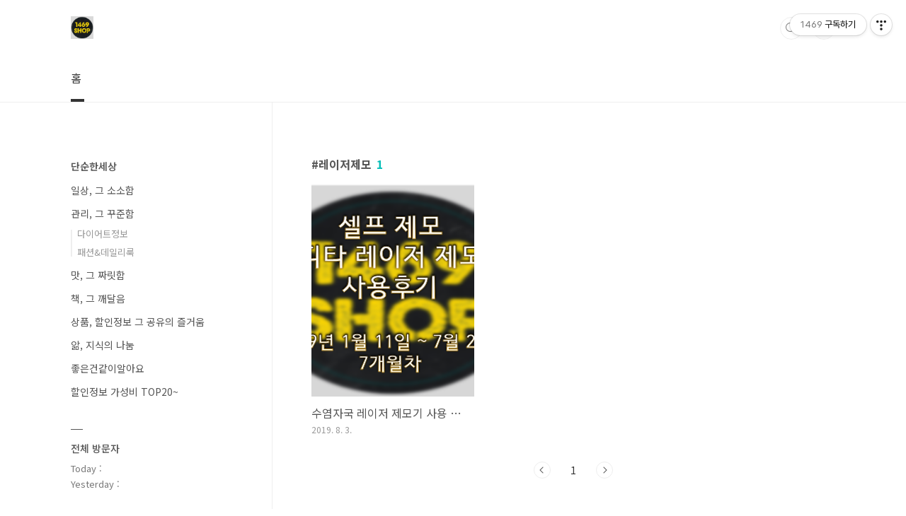

--- FILE ---
content_type: text/html;charset=UTF-8
request_url: https://edariandari.com/tag/%EB%A0%88%EC%9D%B4%EC%A0%80%EC%A0%9C%EB%AA%A8
body_size: 28257
content:
<!doctype html>
<html lang="ko">
                                                                                <head>
                <script type="text/javascript">if (!window.T) { window.T = {} }
window.T.config = {"TOP_SSL_URL":"https://www.tistory.com","PREVIEW":false,"ROLE":"guest","PREV_PAGE":"","NEXT_PAGE":"","BLOG":{"id":3172451,"name":"hajuns1469-upandgo","title":"1469","isDormancy":false,"nickName":"후아오늘도힘들다","status":"open","profileStatus":"normal"},"NEED_COMMENT_LOGIN":false,"COMMENT_LOGIN_CONFIRM_MESSAGE":"","LOGIN_URL":"https://www.tistory.com/auth/login/?redirectUrl=https://edariandari.com/tag/%25EB%25A0%2588%25EC%259D%25B4%25EC%25A0%2580%25EC%25A0%259C%25EB%25AA%25A8","DEFAULT_URL":"https://edariandari.com","USER":{"name":null,"homepage":null,"id":0,"profileImage":null},"SUBSCRIPTION":{"status":"none","isConnected":false,"isPending":false,"isWait":false,"isProcessing":false,"isNone":true},"IS_LOGIN":false,"HAS_BLOG":false,"IS_SUPPORT":false,"IS_SCRAPABLE":false,"TOP_URL":"http://www.tistory.com","JOIN_URL":"https://www.tistory.com/member/join","PHASE":"prod","ROLE_GROUP":"visitor"};
window.T.entryInfo = null;
window.appInfo = {"domain":"tistory.com","topUrl":"https://www.tistory.com","loginUrl":"https://www.tistory.com/auth/login","logoutUrl":"https://www.tistory.com/auth/logout"};
window.initData = {};

window.TistoryBlog = {
    basePath: "",
    url: "https://edariandari.com",
    tistoryUrl: "https://hajuns1469-upandgo.tistory.com",
    manageUrl: "https://hajuns1469-upandgo.tistory.com/manage",
    token: "/Lvacdt+CT97NVsuO9PTOUPFiNDnqpXc2TxGA3NBy10HVpXtMHVom60JUG0Doswb"
};
var servicePath = "";
var blogURL = "";</script>

                
                
                
                        <!-- BusinessLicenseInfo - START -->
        
            <link href="https://tistory1.daumcdn.net/tistory_admin/userblog/userblog-7c7a62cfef2026f12ec313f0ebcc6daafb4361d7/static/plugin/BusinessLicenseInfo/style.css" rel="stylesheet" type="text/css"/>

            <script>function switchFold(entryId) {
    var businessLayer = document.getElementById("businessInfoLayer_" + entryId);

    if (businessLayer) {
        if (businessLayer.className.indexOf("unfold_license") > 0) {
            businessLayer.className = "business_license_layer";
        } else {
            businessLayer.className = "business_license_layer unfold_license";
        }
    }
}
</script>

        
        <!-- BusinessLicenseInfo - END -->
        <!-- DaumShow - START -->
        <style type="text/css">#daumSearchBox {
    height: 21px;
    background-image: url(//i1.daumcdn.net/imgsrc.search/search_all/show/tistory/plugin/bg_search2_2.gif);
    margin: 5px auto;
    padding: 0;
}

#daumSearchBox input {
    background: none;
    margin: 0;
    padding: 0;
    border: 0;
}

#daumSearchBox #daumLogo {
    width: 34px;
    height: 21px;
    float: left;
    margin-right: 5px;
    background-image: url(//i1.daumcdn.net/img-media/tistory/img/bg_search1_2_2010ci.gif);
}

#daumSearchBox #show_q {
    background-color: transparent;
    border: none;
    font: 12px Gulim, Sans-serif;
    color: #555;
    margin-top: 4px;
    margin-right: 15px;
    float: left;
}

#daumSearchBox #show_btn {
    background-image: url(//i1.daumcdn.net/imgsrc.search/search_all/show/tistory/plugin/bt_search_2.gif);
    width: 37px;
    height: 21px;
    float: left;
    margin: 0;
    cursor: pointer;
    text-indent: -1000em;
}
</style>

        <!-- DaumShow - END -->

<!-- PreventCopyContents - START -->
<meta content="no" http-equiv="imagetoolbar"/>

<!-- PreventCopyContents - END -->

<!-- System - START -->

<!-- System - END -->

        <!-- TistoryProfileLayer - START -->
        <link href="https://tistory1.daumcdn.net/tistory_admin/userblog/userblog-7c7a62cfef2026f12ec313f0ebcc6daafb4361d7/static/plugin/TistoryProfileLayer/style.css" rel="stylesheet" type="text/css"/>
<script type="text/javascript" src="https://tistory1.daumcdn.net/tistory_admin/userblog/userblog-7c7a62cfef2026f12ec313f0ebcc6daafb4361d7/static/plugin/TistoryProfileLayer/script.js"></script>

        <!-- TistoryProfileLayer - END -->

                
                <meta http-equiv="X-UA-Compatible" content="IE=Edge">
<meta name="format-detection" content="telephone=no">
<script src="//t1.daumcdn.net/tistory_admin/lib/jquery/jquery-3.5.1.min.js" integrity="sha256-9/aliU8dGd2tb6OSsuzixeV4y/faTqgFtohetphbbj0=" crossorigin="anonymous"></script>
<script type="text/javascript" src="//t1.daumcdn.net/tiara/js/v1/tiara-1.2.0.min.js"></script><meta name="referrer" content="always"/>
<meta name="google-adsense-platform-account" content="ca-host-pub-9691043933427338"/>
<meta name="google-adsense-platform-domain" content="tistory.com"/>
<meta name="google-adsense-account" content="ca-pub-1259423773697531"/>
<meta name="description" content="할인 &amp; 특가 정보 및 다양한 정보 소개 및 소통 

제휴마케팅 활동의 일환으로 일정량의 수수료를 얻을 수 있습니다"/>

    <!-- BEGIN OPENGRAPH -->
    <meta property="og:type" content="website"/>
<meta property="og:url" content="https://edariandari.com"/>
<meta property="og:site_name" content="1469"/>
<meta property="og:title" content="'레이저제모' 태그의 글 목록"/>
<meta property="og:description" content="할인 &amp; 특가 정보 및 다양한 정보 소개 및 소통 

제휴마케팅 활동의 일환으로 일정량의 수수료를 얻을 수 있습니다"/>
<meta property="og:image" content="https://img1.daumcdn.net/thumb/R800x0/?scode=mtistory2&fname=https%3A%2F%2Ft1.daumcdn.net%2Ftistory_admin%2Fstatic%2Fmanage%2Fimages%2Fr3%2Fdefault_L.png"/>
<meta property="og:article:author" content="'하준스'"/>
    <!-- END OPENGRAPH -->

    <!-- BEGIN TWITTERCARD -->
    <meta name="twitter:card" content="summary_large_image"/>
<meta name="twitter:site" content="@TISTORY"/>
<meta name="twitter:title" content="'레이저제모' 태그의 글 목록"/>
<meta name="twitter:description" content="할인 &amp; 특가 정보 및 다양한 정보 소개 및 소통 

제휴마케팅 활동의 일환으로 일정량의 수수료를 얻을 수 있습니다"/>
<meta property="twitter:image" content="https://img1.daumcdn.net/thumb/R800x0/?scode=mtistory2&fname=https%3A%2F%2Ft1.daumcdn.net%2Ftistory_admin%2Fstatic%2Fmanage%2Fimages%2Fr3%2Fdefault_L.png"/>
    <!-- END TWITTERCARD -->
<script type="module" src="https://tistory1.daumcdn.net/tistory_admin/userblog/userblog-7c7a62cfef2026f12ec313f0ebcc6daafb4361d7/static/pc/dist/index.js" defer=""></script>
<script type="text/javascript" src="https://tistory1.daumcdn.net/tistory_admin/userblog/userblog-7c7a62cfef2026f12ec313f0ebcc6daafb4361d7/static/pc/dist/index-legacy.js" defer="" nomodule="true"></script>
<script type="text/javascript" src="https://tistory1.daumcdn.net/tistory_admin/userblog/userblog-7c7a62cfef2026f12ec313f0ebcc6daafb4361d7/static/pc/dist/polyfills-legacy.js" defer="" nomodule="true"></script>
<link rel="icon" sizes="any" href="https://t1.daumcdn.net/tistory_admin/favicon/tistory_favicon_32x32.ico"/>
<link rel="icon" type="image/svg+xml" href="https://t1.daumcdn.net/tistory_admin/top_v2/bi-tistory-favicon.svg"/>
<link rel="apple-touch-icon" href="https://t1.daumcdn.net/tistory_admin/top_v2/tistory-apple-touch-favicon.png"/>
<link rel="stylesheet" type="text/css" href="https://t1.daumcdn.net/tistory_admin/www/style/font.css"/>
<link rel="stylesheet" type="text/css" href="https://tistory1.daumcdn.net/tistory_admin/userblog/userblog-7c7a62cfef2026f12ec313f0ebcc6daafb4361d7/static/style/content.css"/>
<link rel="stylesheet" type="text/css" href="https://tistory1.daumcdn.net/tistory_admin/userblog/userblog-7c7a62cfef2026f12ec313f0ebcc6daafb4361d7/static/pc/dist/index.css"/>
<link rel="stylesheet" type="text/css" href="https://tistory1.daumcdn.net/tistory_admin/userblog/userblog-7c7a62cfef2026f12ec313f0ebcc6daafb4361d7/static/style/uselessPMargin.css"/>
<script type="text/javascript">(function() {
    var tjQuery = jQuery.noConflict(true);
    window.tjQuery = tjQuery;
    window.orgjQuery = window.jQuery; window.jQuery = tjQuery;
    window.jQuery = window.orgjQuery; delete window.orgjQuery;
})()</script>
<script type="text/javascript" src="https://tistory1.daumcdn.net/tistory_admin/userblog/userblog-7c7a62cfef2026f12ec313f0ebcc6daafb4361d7/static/script/base.js"></script>
<script type="text/javascript" src="//developers.kakao.com/sdk/js/kakao.min.js"></script>

                
	<meta name="naver-site-verification" content="167831edd7f314173345ff3750768a0a8bdf5fda" />
	<meta name="google-site-verification" content="UTEsCdICsVACjPckeqBI4gOpZfuPCPYMVAzrNznilT0" />
	<meta name="google-site-verification" content="UTEsCdICsVACjPckeqBI4gOpZfuPCPYMVAzrNznilT0" />
	<meta name="naver-site-verification" content="55f2b4d1c5822c0836af643d79d690bebe011f44"/>
	<script data-ad-client="ca-pub-1259423773697531" async src="https://pagead2.googlesyndication.com/pagead/js/adsbygoogle.js"></script>
	<script data-ad-client="ca-pub-1259423773697531" async src="https://pagead2.googlesyndication.com/pagead/js/adsbygoogle.js"></script>
	<meta name="viewport" content="width=device-width">

<meta property="al:ios:url" content="applinks://docs">

<meta property="al:ios:app_store_id" content="12345">

<meta property="al:ios:app_name" content="App Links">

<meta property="al:android:url" content="applinks://docs">

<meta property="al:android:app_name" content="App Links">

<meta property="al:android:package" content="org.applinks">

<meta property="al:web:url" content="http://applinks.org/documentation">



	<script data-ad-client="ca-pub-1259423773697531" async src="https://pagead2.googlesyndication.com/pagead/js/adsbygoogle.js"></script>
	<meta name="naver-site-verification" content="55f2b4d1c5822c0836af643d79d690bebe011f44"/>
<meta charset="UTF-8">
<meta name="viewport" content="user-scalable=no, initial-scale=1.0, maximum-scale=1.0, minimum-scale=1.0, width=device-width">
<title>'레이저제모' 태그의 글 목록</title>
<link rel="stylesheet" href="https://tistory1.daumcdn.net/tistory/3172451/skin/style.css?_version_=1609991735">
<script src="//t1.daumcdn.net/tistory_admin/lib/jquery/jquery-1.12.4.min.js"></script>
<style type="text/css">

.entry-content a, .post-header h1 em, .comments h2 .count {color:#04beb8}
.comment-form .submit button:hover, .comment-form .submit button:focus {background-color:#04beb8}



</style>

                
                
                <style type="text/css">.another_category {
    border: 1px solid #E5E5E5;
    padding: 10px 10px 5px;
    margin: 10px 0;
    clear: both;
}

.another_category h4 {
    font-size: 12px !important;
    margin: 0 !important;
    border-bottom: 1px solid #E5E5E5 !important;
    padding: 2px 0 6px !important;
}

.another_category h4 a {
    font-weight: bold !important;
}

.another_category table {
    table-layout: fixed;
    border-collapse: collapse;
    width: 100% !important;
    margin-top: 10px !important;
}

* html .another_category table {
    width: auto !important;
}

*:first-child + html .another_category table {
    width: auto !important;
}

.another_category th, .another_category td {
    padding: 0 0 4px !important;
}

.another_category th {
    text-align: left;
    font-size: 12px !important;
    font-weight: normal;
    word-break: break-all;
    overflow: hidden;
    line-height: 1.5;
}

.another_category td {
    text-align: right;
    width: 80px;
    font-size: 11px;
}

.another_category th a {
    font-weight: normal;
    text-decoration: none;
    border: none !important;
}

.another_category th a.current {
    font-weight: bold;
    text-decoration: none !important;
    border-bottom: 1px solid !important;
}

.another_category th span {
    font-weight: normal;
    text-decoration: none;
    font: 10px Tahoma, Sans-serif;
    border: none !important;
}

.another_category_color_gray, .another_category_color_gray h4 {
    border-color: #E5E5E5 !important;
}

.another_category_color_gray * {
    color: #909090 !important;
}

.another_category_color_gray th a.current {
    border-color: #909090 !important;
}

.another_category_color_gray h4, .another_category_color_gray h4 a {
    color: #737373 !important;
}

.another_category_color_red, .another_category_color_red h4 {
    border-color: #F6D4D3 !important;
}

.another_category_color_red * {
    color: #E86869 !important;
}

.another_category_color_red th a.current {
    border-color: #E86869 !important;
}

.another_category_color_red h4, .another_category_color_red h4 a {
    color: #ED0908 !important;
}

.another_category_color_green, .another_category_color_green h4 {
    border-color: #CCE7C8 !important;
}

.another_category_color_green * {
    color: #64C05B !important;
}

.another_category_color_green th a.current {
    border-color: #64C05B !important;
}

.another_category_color_green h4, .another_category_color_green h4 a {
    color: #3EA731 !important;
}

.another_category_color_blue, .another_category_color_blue h4 {
    border-color: #C8DAF2 !important;
}

.another_category_color_blue * {
    color: #477FD6 !important;
}

.another_category_color_blue th a.current {
    border-color: #477FD6 !important;
}

.another_category_color_blue h4, .another_category_color_blue h4 a {
    color: #1960CA !important;
}

.another_category_color_violet, .another_category_color_violet h4 {
    border-color: #E1CEEC !important;
}

.another_category_color_violet * {
    color: #9D64C5 !important;
}

.another_category_color_violet th a.current {
    border-color: #9D64C5 !important;
}

.another_category_color_violet h4, .another_category_color_violet h4 a {
    color: #7E2CB5 !important;
}
</style>

                
                <link rel="stylesheet" type="text/css" href="https://tistory1.daumcdn.net/tistory_admin/userblog/userblog-7c7a62cfef2026f12ec313f0ebcc6daafb4361d7/static/style/revenue.css"/>
<link rel="canonical" href="https://edariandari.com"/>

<!-- BEGIN STRUCTURED_DATA -->
<script type="application/ld+json">
    {"@context":"http://schema.org","@type":"WebSite","url":"/","potentialAction":{"@type":"SearchAction","target":"/search/{search_term_string}","query-input":"required name=search_term_string"}}
</script>
<!-- END STRUCTURED_DATA -->
<link rel="stylesheet" type="text/css" href="https://tistory1.daumcdn.net/tistory_admin/userblog/userblog-7c7a62cfef2026f12ec313f0ebcc6daafb4361d7/static/style/dialog.css"/>
<link rel="stylesheet" type="text/css" href="//t1.daumcdn.net/tistory_admin/www/style/top/font.css"/>
<link rel="stylesheet" type="text/css" href="https://tistory1.daumcdn.net/tistory_admin/userblog/userblog-7c7a62cfef2026f12ec313f0ebcc6daafb4361d7/static/style/postBtn.css"/>
<link rel="stylesheet" type="text/css" href="https://tistory1.daumcdn.net/tistory_admin/userblog/userblog-7c7a62cfef2026f12ec313f0ebcc6daafb4361d7/static/style/tistory.css"/>
<script type="text/javascript" src="https://tistory1.daumcdn.net/tistory_admin/userblog/userblog-7c7a62cfef2026f12ec313f0ebcc6daafb4361d7/static/script/common.js"></script>

                
                </head>
                                                <body id="tt-body-tag" class="layout-aside-left list-type-vertical paging-number">
                
                
                

<div id="acc-nav">
	<a href="#content">본문 바로가기</a>
</div>
<div id="wrap">
	<header id="header">
		<div class="inner">
			<h1>
				<a href="https://edariandari.com/">
					
						<img src="https://tistory4.daumcdn.net/tistory/3172451/skinSetting/7c102224da9b49c3bfec6e3883885d9e" alt="1469">
					
					
				</a>
			</h1>
			<div class="util">
				<div class="search">
					
						<input type="text" name="search" value="" placeholder="검색내용을 입력하세요." onkeypress="if (event.keyCode == 13) { try {
    window.location.href = '/search' + '/' + looseURIEncode(document.getElementsByName('search')[0].value);
    document.getElementsByName('search')[0].value = '';
    return false;
} catch (e) {} }">
						<button type="submit" onclick="try {
    window.location.href = '/search' + '/' + looseURIEncode(document.getElementsByName('search')[0].value);
    document.getElementsByName('search')[0].value = '';
    return false;
} catch (e) {}">검색</button>
					
				</div>
				<div class="profile">
					<button type="button"><img alt="블로그 이미지" src="https://t1.daumcdn.net/tistory_admin/static/manage/images/r3/default_L.png"/></button>
					<nav>
						<ul>
							<li><a href="https://hajuns1469-upandgo.tistory.com/manage">관리</a></li>
							<li><a href="https://hajuns1469-upandgo.tistory.com/manage/entry/post ">글쓰기</a></li>
							<li class="login"><a href="#">로그인</a></li>
							<li class="logout"><a href="#">로그아웃</a></li>
						</ul>
					</nav>
				</div>
				<button type="button" class="menu"><span>메뉴</span></button>
			</div>
			<nav id="gnb">
				<ul>
  <li class="t_menu_home first"><a href="/" target="">홈</a></li>
</ul>
			</nav>
		</div>
	</header>
	<section id="container">
		
		<div class="content-wrap">
			<article id="content">

				

				

				

				
					<div class="post-header">
						<h1><span>레이저제모</span><em>1</em></h1>
					</div>
					
				

				

				<div class="inner">
					            
                
		
		
			<div class="post-item">
				<a href="/21">
					<span class="thum">
						
							<img src="//i1.daumcdn.net/thumb/C230x300/?fname=https%3A%2F%2Fblog.kakaocdn.net%2Fdna%2FbxlgTF%2FbtqAZNSuB85%2FAAAAAAAAAAAAAAAAAAAAAKjSmzUwoKNHmKDKo6juEhLHZ-Li7_JxmlgXjfODUBuU%2Fimg.png%3Fcredential%3DyqXZFxpELC7KVnFOS48ylbz2pIh7yKj8%26expires%3D1769871599%26allow_ip%3D%26allow_referer%3D%26signature%3DHwSZXU3ixe8MkiYe%252FxY5xqr%252FoAg%253D" alt="">
						
					</span>
					<span class="title">수염자국 레이저 제모기 사용 후기 [ 라피타 제모 추천 피부관리 셀프 ]</span>
					<span class="excerpt">안녕하세요. 요즘은 남녀노소 할 것 없이 많은 분들이 피부며 패션이며 건강 , 미용이며 관리를 하는 것을 많이 볼 수 있는데요. 주변을 조금만 둘러보아도 그 나이때 처럼 보이지 않는 분들이 계시거나 ( 동안 ) 화장을 하는 남자 분들도 점차적으로 늘어나고 있음을 볼 수 있어요. 그만큼 관리라는 것이 중요해지고 있는데요. 오늘은 남성분들께 그리고 제모를 하는 여성분들께 도움이 되는 글이 아닐까 해요 셀프 제모 라피타 레이저 제모기 추천 제가 2019년 1월 10일에 직접 주문을 하고 11일에 배송을 받은 라피타 레이저 제모기랍니다. 이 제품을 사기 전까지 작년에 꽤 많은 고민을 했었어요. 제모를 받으러 갈까도 생각을 했었는데 도저히 시간이 안되더라구요. 비용도 만만치 않았구요. 그러다 찾게 된 제품이 바로..</span>
				<span class="meta">
						<span class="date">2019. 8. 3.</span>
					</span>
				</a>
			</div>
		
		
		
	
	
                
            

				</div>

				

				

				
					<div class="pagination">
						<a  class="prev no-more-prev">이전</a>
						
							<a href="/tag/%EB%A0%88%EC%9D%B4%EC%A0%80%EC%A0%9C%EB%AA%A8?page=1"><span class="selected">1</span></a>
						
						<a  class="next no-more-next">다음</a>
					</div>
				
			</article>

			<aside id="aside" class="sidebar">

					<div class="sidebar-1">
						            
								<!-- 카테고리 -->
								<nav class="category">
									<ul class="tt_category"><li class=""><a href="/category" class="link_tit"> 단순한세상 </a>
  <ul class="category_list"><li class=""><a href="/category/%EC%9D%BC%EC%83%81%2C%20%EA%B7%B8%20%EC%86%8C%EC%86%8C%ED%95%A8" class="link_item"> 일상, 그 소소함 </a></li>
<li class=""><a href="/category/%EA%B4%80%EB%A6%AC%2C%20%20%EA%B7%B8%20%EA%BE%B8%EC%A4%80%ED%95%A8" class="link_item"> 관리,  그 꾸준함 </a>
  <ul class="sub_category_list"><li class=""><a href="/category/%EA%B4%80%EB%A6%AC%2C%20%20%EA%B7%B8%20%EA%BE%B8%EC%A4%80%ED%95%A8/%EB%8B%A4%EC%9D%B4%EC%96%B4%ED%8A%B8%EC%A0%95%EB%B3%B4" class="link_sub_item"> 다이어트정보 </a></li>
<li class=""><a href="/category/%EA%B4%80%EB%A6%AC%2C%20%20%EA%B7%B8%20%EA%BE%B8%EC%A4%80%ED%95%A8/%ED%8C%A8%EC%85%98%26%EB%8D%B0%EC%9D%BC%EB%A6%AC%EB%A3%A9" class="link_sub_item"> 패션&amp;데일리룩 </a></li>
</ul>
</li>
<li class=""><a href="/category/%EB%A7%9B%2C%20%EA%B7%B8%20%EC%A7%9C%EB%A6%BF%ED%95%A8" class="link_item"> 맛, 그 짜릿함 </a></li>
<li class=""><a href="/category/%EC%B1%85%2C%20%EA%B7%B8%20%EA%B9%A8%EB%8B%AC%EC%9D%8C" class="link_item"> 책, 그 깨달음 </a></li>
<li class=""><a href="/category/%EC%83%81%ED%92%88%2C%20%ED%95%A0%EC%9D%B8%EC%A0%95%EB%B3%B4%20%EA%B7%B8%20%EA%B3%B5%EC%9C%A0%EC%9D%98%20%EC%A6%90%EA%B1%B0%EC%9B%80" class="link_item"> 상품, 할인정보 그 공유의 즐거움 </a></li>
<li class=""><a href="/category/%EC%95%8E%2C%20%EC%A7%80%EC%8B%9D%EC%9D%98%20%EB%82%98%EB%88%94" class="link_item"> 앎, 지식의 나눔 </a></li>
<li class=""><a href="/category/%EC%A2%8B%EC%9D%80%EA%B1%B4%EA%B0%99%EC%9D%B4%EC%95%8C%EC%95%84%EC%9A%94" class="link_item"> 좋은건같이알아요 </a></li>
<li class=""><a href="/category/%ED%95%A0%EC%9D%B8%EC%A0%95%EB%B3%B4%20%EA%B0%80%EC%84%B1%EB%B9%84%20TOP20%7E" class="link_item"> 할인정보 가성비 TOP20~ </a></li>
</ul>
</li>
</ul>

								</nav>
							<div class="module module_plugin">        <!-- SB_Banner - START -->
        <script async src="https://pagead2.googlesyndication.com/pagead/js/adsbygoogle.js"></script>
<!-- 사이드바1 -->
<ins class="adsbygoogle"
     style="display:block"
     data-ad-client="ca-pub-1259423773697531"
     data-ad-slot="5680446794"
     data-ad-format="auto"
     data-full-width-responsive="true"></ins>
<script>
     (adsbygoogle = window.adsbygoogle || []).push({});
</script>
        <!-- SB_Banner - END -->
</div>

								<!-- 전체 방문자 -->
								<div class="count">
									<h2>전체 방문자</h2>
									<p class="total"></p>
									<p>Today : </p>
									<p>Yesterday : </p>
								</div>
							
					</div>
					<div class="sidebar-2">
						<div class="module module_plugin">        <!-- SB_Banner - START -->
        <script async src="https://pagead2.googlesyndication.com/pagead/js/adsbygoogle.js"></script>
<!-- 사이드바2 -->
<ins class="adsbygoogle"
     style="display:block"
     data-ad-client="ca-pub-1259423773697531"
     data-ad-slot="4079945731"
     data-ad-format="auto"
     data-full-width-responsive="true"></ins>
<script>
     (adsbygoogle = window.adsbygoogle || []).push({});
</script>
        <!-- SB_Banner - END -->
</div>

								<!-- 최근댓글 -->
								<div class="recent-comment">
									<h2>최근댓글</h2>
									<ul>
										
									</ul>
								</div>
							
						
								<!-- 최근글/인기글 -->
								<div class="post-list tab-ui">
									<div id="recent" class="tab-list">
										<h2>최근글</h2>
										<ul>
											
										</ul>
									</div>
									<div id="popular" class="tab-list">
										<h2>인기글</h2>
										<ul>
											
										</ul>
									</div>
								</div>
							<div class="module module_plugin">        <!-- SB_Banner - START -->
        <script async src="https://pagead2.googlesyndication.com/pagead/js/adsbygoogle.js"></script>
<!-- 사이드바3 -->
<ins class="adsbygoogle"
     style="display:block"
     data-ad-client="ca-pub-1259423773697531"
     data-ad-slot="4545768021"
     data-ad-format="auto"
     data-full-width-responsive="true"></ins>
<script>
     (adsbygoogle = window.adsbygoogle || []).push({});
</script>
        <!-- SB_Banner - END -->
</div>

					</div>
				</aside>
		</div>
	</section>
	<hr>
	<footer id="footer">
		<div class="inner">
			<div class="order-menu">
				
				
				
				
			</div>
			<a href="#" class="page-top">TOP</a>
			<p class="meta"></p>
			<p class="copyright"></p>
		</div>
	</footer>
</div>

<script src="https://tistory1.daumcdn.net/tistory/3172451/skin/images/script.js?_version_=1609991735"></script>
<div class="#menubar menu_toolbar ">
  <h2 class="screen_out">티스토리툴바</h2>
<div class="btn_tool btn_tool_type1" id="menubar_wrapper" data-tistory-react-app="Menubar"></div><div class="btn_tool"><button class="btn_menu_toolbar btn_subscription  #subscribe" data-blog-id="3172451" data-url="https://hajuns1469-upandgo.tistory.com" data-device="web_pc"><strong class="txt_tool_id">1469</strong><em class="txt_state">구독하기</em><span class="img_common_tistory ico_check_type1"></span></button></div></div>
<div class="layer_tooltip">
  <div class="inner_layer_tooltip">
    <p class="desc_g"></p>
  </div>
</div>
<div id="editEntry" style="position:absolute;width:1px;height:1px;left:-100px;top:-100px"></div>


                        <!-- CallBack - START -->
        <script>                    (function () { 
                        var blogTitle = '1469';
                        
                        (function () {
    function isShortContents () {
        return window.getSelection().toString().length < 30;
    }
    function isCommentLink (elementID) {
        return elementID === 'commentLinkClipboardInput'
    }

    function copyWithSource (event) {
        if (isShortContents() || isCommentLink(event.target.id)) {
            return;
        }
        var range = window.getSelection().getRangeAt(0);
        var contents = range.cloneContents();
        var temp = document.createElement('div');

        temp.appendChild(contents);

        var url = document.location.href;
        var decodedUrl = decodeURI(url);
        var postfix = ' [' + blogTitle + ':티스토리]';

        event.clipboardData.setData('text/plain', temp.innerText + '\n출처: ' + decodedUrl + postfix);
        event.clipboardData.setData('text/html', '<pre data-ke-type="codeblock">' + temp.innerHTML + '</pre>' + '출처: <a href="' + url + '">' + decodedUrl + '</a>' + postfix);
        event.preventDefault();
    }

    document.addEventListener('copy', copyWithSource);
})()

                    })()</script>

        <!-- CallBack - END -->

<!-- DragSearchHandler - START -->
<script src="//search1.daumcdn.net/search/statics/common/js/g/search_dragselection.min.js"></script>

<!-- DragSearchHandler - END -->

        <!-- PreventCopyContents - START -->
        <script type="text/javascript">document.oncontextmenu = new Function ('return false');
document.ondragstart = new Function ('return false');
document.onselectstart = new Function ('return false');
document.body.style.MozUserSelect = 'none';</script>
<script type="text/javascript" src="https://tistory1.daumcdn.net/tistory_admin/userblog/userblog-7c7a62cfef2026f12ec313f0ebcc6daafb4361d7/static/plugin/PreventCopyContents/script.js"></script>

        <!-- PreventCopyContents - END -->

                
                <div style="margin:0; padding:0; border:none; background:none; float:none; clear:none; z-index:0"></div>
<script type="text/javascript" src="https://tistory1.daumcdn.net/tistory_admin/userblog/userblog-7c7a62cfef2026f12ec313f0ebcc6daafb4361d7/static/script/common.js"></script>
<script type="text/javascript">window.roosevelt_params_queue = window.roosevelt_params_queue || [{channel_id: 'dk', channel_label: '{tistory}'}]</script>
<script type="text/javascript" src="//t1.daumcdn.net/midas/rt/dk_bt/roosevelt_dk_bt.js" async="async"></script>

                
                <script>window.tiara = {"svcDomain":"user.tistory.com","section":"블로그","trackPage":"태그목록_보기","page":"태그","key":"3172451","customProps":{"userId":"0","blogId":"3172451","entryId":"null","role":"guest","trackPage":"태그목록_보기","filterTarget":false},"entry":null,"kakaoAppKey":"3e6ddd834b023f24221217e370daed18","appUserId":"null","thirdProvideAgree":null}</script>
<script type="module" src="https://t1.daumcdn.net/tistory_admin/frontend/tiara/v1.0.6/index.js"></script>
<script src="https://t1.daumcdn.net/tistory_admin/frontend/tiara/v1.0.6/polyfills-legacy.js" nomodule="true" defer="true"></script>
<script src="https://t1.daumcdn.net/tistory_admin/frontend/tiara/v1.0.6/index-legacy.js" nomodule="true" defer="true"></script>

                </body>
</html>

--- FILE ---
content_type: text/html; charset=utf-8
request_url: https://www.google.com/recaptcha/api2/aframe
body_size: 268
content:
<!DOCTYPE HTML><html><head><meta http-equiv="content-type" content="text/html; charset=UTF-8"></head><body><script nonce="-E2l4Gq_EXoujAPQ-koI8g">/** Anti-fraud and anti-abuse applications only. See google.com/recaptcha */ try{var clients={'sodar':'https://pagead2.googlesyndication.com/pagead/sodar?'};window.addEventListener("message",function(a){try{if(a.source===window.parent){var b=JSON.parse(a.data);var c=clients[b['id']];if(c){var d=document.createElement('img');d.src=c+b['params']+'&rc='+(localStorage.getItem("rc::a")?sessionStorage.getItem("rc::b"):"");window.document.body.appendChild(d);sessionStorage.setItem("rc::e",parseInt(sessionStorage.getItem("rc::e")||0)+1);localStorage.setItem("rc::h",'1769410025721');}}}catch(b){}});window.parent.postMessage("_grecaptcha_ready", "*");}catch(b){}</script></body></html>